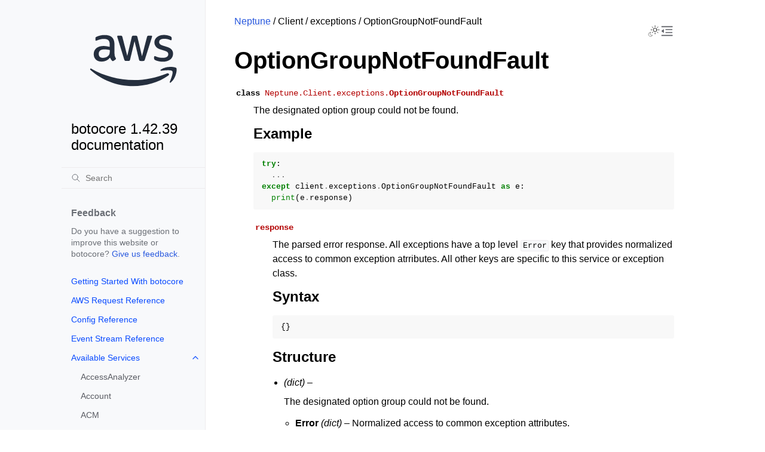

--- FILE ---
content_type: text/html
request_url: https://botocore.amazonaws.com/v1/documentation/api/latest/reference/services/neptune/client/exceptions/OptionGroupNotFoundFault.html
body_size: 11158
content:


<!doctype html>
<html class="no-js" lang="en" data-content_root="../../../../../">
  <head><meta charset="utf-8"/>
    <meta name="viewport" content="width=device-width,initial-scale=1"/>
    <meta name="color-scheme" content="light dark"><meta name="viewport" content="width=device-width, initial-scale=1" />
<link rel="index" title="Index" href="../../../../../genindex.html" /><link rel="search" title="Search" href="../../../../../search.html" /><link rel="next" title="ProvisionedIopsNotAvailableInAZFault" href="ProvisionedIopsNotAvailableInAZFault.html" /><link rel="prev" title="KMSKeyNotAccessibleFault" href="KMSKeyNotAccessibleFault.html" />

    <!-- Generated with Sphinx 7.4.7 and Furo 2024.08.06 -->
        <title>OptionGroupNotFoundFault - botocore 1.42.39 documentation</title>
      <link rel="stylesheet" type="text/css" href="../../../../../_static/pygments.css?v=b86133f3" />
    <link rel="stylesheet" type="text/css" href="../../../../../_static/styles/furo.css?v=354aac6f" />
    <link rel="stylesheet" type="text/css" href="../../../../../_static/copybutton.css?v=76b2166b" />
    <link rel="stylesheet" type="text/css" href="../../../../../_static/styles/furo-extensions.css?v=302659d7" />
    <link rel="stylesheet" type="text/css" href="../../../../../_static/css/custom.css?v=9d49ba21" />
    <link rel="stylesheet" type="text/css" href="../../../../../_static/css/dark_light_mode.css?v=33639cc8" />
    
    
<script src="https://a0.awsstatic.com/s_code/js/3.0/awshome_s_code.js"></script>
<script src="https://prod.assets.shortbread.aws.dev/shortbread.js"></script>
<link href="https://prod.assets.shortbread.aws.dev/shortbread.css" rel="stylesheet">
</head>
  <body>
     
<svg xmlns="http://www.w3.org/2000/svg" class="hidden">
  <symbol id="svg-toc" viewBox="0 0 24 24">
    <title>Contents</title>
    <svg stroke="currentColor" fill="currentColor" stroke-width="0" viewBox="0 0 1024 1024">
      <path d="M408 442h480c4.4 0 8-3.6 8-8v-56c0-4.4-3.6-8-8-8H408c-4.4 0-8 3.6-8 8v56c0 4.4 3.6 8 8 8zm-8 204c0 4.4 3.6 8 8 8h480c4.4 0 8-3.6 8-8v-56c0-4.4-3.6-8-8-8H408c-4.4 0-8 3.6-8 8v56zm504-486H120c-4.4 0-8 3.6-8 8v56c0 4.4 3.6 8 8 8h784c4.4 0 8-3.6 8-8v-56c0-4.4-3.6-8-8-8zm0 632H120c-4.4 0-8 3.6-8 8v56c0 4.4 3.6 8 8 8h784c4.4 0 8-3.6 8-8v-56c0-4.4-3.6-8-8-8zM115.4 518.9L271.7 642c5.8 4.6 14.4.5 14.4-6.9V388.9c0-7.4-8.5-11.5-14.4-6.9L115.4 505.1a8.74 8.74 0 0 0 0 13.8z"/>
    </svg>
  </symbol>
  <symbol id="svg-menu" viewBox="0 0 24 24">
    <title>Menu</title>
    <svg xmlns="http://www.w3.org/2000/svg" viewBox="0 0 24 24" fill="none" stroke="currentColor"
      stroke-width="2" stroke-linecap="round" stroke-linejoin="round" class="feather-menu">
      <line x1="3" y1="12" x2="21" y2="12"></line>
      <line x1="3" y1="6" x2="21" y2="6"></line>
      <line x1="3" y1="18" x2="21" y2="18"></line>
    </svg>
  </symbol>
  <symbol id="svg-arrow-right" viewBox="0 0 24 24">
    <title>Expand</title>
    <svg xmlns="http://www.w3.org/2000/svg" viewBox="0 0 24 24" fill="none" stroke="currentColor"
      stroke-width="2" stroke-linecap="round" stroke-linejoin="round" class="feather-chevron-right">
      <polyline points="9 18 15 12 9 6"></polyline>
    </svg>
  </symbol>
  <symbol id="svg-sun" viewBox="0 0 24 24">
    <title>Light mode</title>
    <svg xmlns="http://www.w3.org/2000/svg" viewBox="0 0 24 24" fill="none" stroke="currentColor"
      stroke-width="1" stroke-linecap="round" stroke-linejoin="round" class="feather-sun">
      <circle cx="12" cy="12" r="5"></circle>
      <line x1="12" y1="1" x2="12" y2="3"></line>
      <line x1="12" y1="21" x2="12" y2="23"></line>
      <line x1="4.22" y1="4.22" x2="5.64" y2="5.64"></line>
      <line x1="18.36" y1="18.36" x2="19.78" y2="19.78"></line>
      <line x1="1" y1="12" x2="3" y2="12"></line>
      <line x1="21" y1="12" x2="23" y2="12"></line>
      <line x1="4.22" y1="19.78" x2="5.64" y2="18.36"></line>
      <line x1="18.36" y1="5.64" x2="19.78" y2="4.22"></line>
    </svg>
  </symbol>
  <symbol id="svg-moon" viewBox="0 0 24 24">
    <title>Dark mode</title>
    <svg xmlns="http://www.w3.org/2000/svg" viewBox="0 0 24 24" fill="none" stroke="currentColor"
      stroke-width="1" stroke-linecap="round" stroke-linejoin="round" class="icon-tabler-moon">
      <path stroke="none" d="M0 0h24v24H0z" fill="none" />
      <path d="M12 3c.132 0 .263 0 .393 0a7.5 7.5 0 0 0 7.92 12.446a9 9 0 1 1 -8.313 -12.454z" />
    </svg>
  </symbol>
  <symbol id="svg-sun-with-moon" viewBox="0 0 24 24">
    <title>Auto light/dark, in light mode</title>
    <svg xmlns="http://www.w3.org/2000/svg" viewBox="0 0 24 24" fill="none" stroke="currentColor"
      stroke-width="1" stroke-linecap="round" stroke-linejoin="round"
      class="icon-custom-derived-from-feather-sun-and-tabler-moon">
      <path class="icon-opacity" d="M 5.411 14.504 C 5.471 14.504 5.532 14.504 5.591 14.504 C 3.639 16.319 4.383 19.569 6.931 20.352 C 7.693 20.586 8.512 20.551 9.25 20.252 C 8.023 23.207 4.056 23.725 2.11 21.184 C 0.166 18.642 1.702 14.949 4.874 14.536 C 5.051 14.512 5.231 14.5 5.411 14.5 L 5.411 14.504 Z"/>
      <line x1="14.5" y1="3.25" x2="14.5" y2="1.25"/>
      <line x1="14.5" y1="15.85" x2="14.5" y2="17.85"/>
      <line x1="10.044" y1="5.094" x2="8.63" y2="3.68"/>
      <line x1="19" y1="14.05" x2="20.414" y2="15.464"/>
      <line x1="8.2" y1="9.55" x2="6.2" y2="9.55"/>
      <line x1="20.8" y1="9.55" x2="22.8" y2="9.55"/>
      <line x1="10.044" y1="14.006" x2="8.63" y2="15.42"/>
      <line x1="19" y1="5.05" x2="20.414" y2="3.636"/>
      <circle cx="14.5" cy="9.55" r="3.6"/>
    </svg>
  </symbol>
  <symbol id="svg-moon-with-sun" viewBox="0 0 24 24">
    <title>Auto light/dark, in dark mode</title>
    <svg xmlns="http://www.w3.org/2000/svg" viewBox="0 0 24 24" fill="none" stroke="currentColor"
      stroke-width="1" stroke-linecap="round" stroke-linejoin="round"
      class="icon-custom-derived-from-feather-sun-and-tabler-moon">
      <path d="M 8.282 7.007 C 8.385 7.007 8.494 7.007 8.595 7.007 C 5.18 10.184 6.481 15.869 10.942 17.24 C 12.275 17.648 13.706 17.589 15 17.066 C 12.851 22.236 5.91 23.143 2.505 18.696 C -0.897 14.249 1.791 7.786 7.342 7.063 C 7.652 7.021 7.965 7 8.282 7 L 8.282 7.007 Z"/>
      <line class="icon-opacity" x1="18" y1="3.705" x2="18" y2="2.5"/>
      <line class="icon-opacity" x1="18" y1="11.295" x2="18" y2="12.5"/>
      <line class="icon-opacity" x1="15.316" y1="4.816" x2="14.464" y2="3.964"/>
      <line class="icon-opacity" x1="20.711" y1="10.212" x2="21.563" y2="11.063"/>
      <line class="icon-opacity" x1="14.205" y1="7.5" x2="13.001" y2="7.5"/>
      <line class="icon-opacity" x1="21.795" y1="7.5" x2="23" y2="7.5"/>
      <line class="icon-opacity" x1="15.316" y1="10.184" x2="14.464" y2="11.036"/>
      <line class="icon-opacity" x1="20.711" y1="4.789" x2="21.563" y2="3.937"/>
      <circle class="icon-opacity" cx="18" cy="7.5" r="2.169"/>
    </svg>
  </symbol>
  <symbol id="svg-pencil" viewBox="0 0 24 24">
    <svg xmlns="http://www.w3.org/2000/svg" viewBox="0 0 24 24" fill="none" stroke="currentColor"
      stroke-width="1" stroke-linecap="round" stroke-linejoin="round" class="icon-tabler-pencil-code">
      <path d="M4 20h4l10.5 -10.5a2.828 2.828 0 1 0 -4 -4l-10.5 10.5v4" />
      <path d="M13.5 6.5l4 4" />
      <path d="M20 21l2 -2l-2 -2" />
      <path d="M17 17l-2 2l2 2" />
    </svg>
  </symbol>
  <symbol id="svg-eye" viewBox="0 0 24 24">
    <svg xmlns="http://www.w3.org/2000/svg" viewBox="0 0 24 24" fill="none" stroke="currentColor"
      stroke-width="1" stroke-linecap="round" stroke-linejoin="round" class="icon-tabler-eye-code">
      <path stroke="none" d="M0 0h24v24H0z" fill="none" />
      <path d="M10 12a2 2 0 1 0 4 0a2 2 0 0 0 -4 0" />
      <path
        d="M11.11 17.958c-3.209 -.307 -5.91 -2.293 -8.11 -5.958c2.4 -4 5.4 -6 9 -6c3.6 0 6.6 2 9 6c-.21 .352 -.427 .688 -.647 1.008" />
      <path d="M20 21l2 -2l-2 -2" />
      <path d="M17 17l-2 2l2 2" />
    </svg>
  </symbol>
</svg>
<svg xmlns="http://www.w3.org/2000/svg" class="hidden">
    <symbol id="svg-close" viewBox="0 0 24 24">
        <title>Close Menu</title>
        <svg xmlns="http://www.w3.org/2000/svg" viewBox="0 0 24 24" stroke="currentColor"
          stroke-width="3" stroke-linecap="round" stroke-linejoin="round" class="feather-menu">
            <line x1="2" y1="22" x2="22" y2="2"/>
            <line x1="2" y1="2" x2="22" y2="22"/>
        </svg>
    </symbol>
</svg>

<input type="checkbox" class="sidebar-toggle" name="__navigation" id="__navigation">
<input type="checkbox" class="sidebar-toggle" name="__toc" id="__toc">
<label class="overlay sidebar-overlay" for="__navigation">
  <div class="visually-hidden">Hide navigation sidebar</div>
</label>
<label class="overlay toc-overlay" for="__toc">
  <div class="visually-hidden">Hide table of contents sidebar</div>
</label>

<a class="skip-to-content muted-link" href="#furo-main-content">Skip to content</a>



<div class="page">
  <header class="mobile-header">
    <div class="header-left">
      <label class="nav-overlay-icon" id="nav-menu-open" for="__navigation" tabindex="0">
        <div class="visually-hidden">Toggle site navigation sidebar</div>
        <i class="icon"><svg><use href="#svg-menu"></use></svg></i>
      </label>
    </div>
    <div class="header-center">
      <a href="../../../../../index.html"><div class="brand">botocore 1.42.39 documentation</div></a>
    </div>
    <div class="header-right">
      <div class="theme-toggle-container theme-toggle-header">
        <button class="theme-toggle">
          <div class="visually-hidden">Toggle Light / Dark / Auto color theme</div>
          <svg class="theme-icon-when-auto-light"><use href="#svg-sun-with-moon"></use></svg>
          <svg class="theme-icon-when-auto-dark"><use href="#svg-moon-with-sun"></use></svg>
          <svg class="theme-icon-when-dark"><use href="#svg-moon"></use></svg>
          <svg class="theme-icon-when-light"><use href="#svg-sun"></use></svg>
        </button>
      </div>
      <label class="toc-overlay-icon toc-header-icon" id="toc-menu-open-sm" for="__toc" tabindex="0">
        <div class="visually-hidden">Toggle table of contents sidebar</div>
        <i class="icon"><svg><use href="#svg-toc"></use></svg></i>
      </label>
    </div>
  </header>
  <aside class="sidebar-drawer">
    <div class="sidebar-container">
      
      <div class="sidebar-sticky"><div class="sidebar-div show-div-sm justify-content-right">
    <label class="nav-close-icon" id="nav-menu-close" for="__navigation" tabindex="0">
        <div class="visually-hidden">Toggle site navigation sidebar</div>
        <i class="icon"><svg><use href="#svg-close"></use></svg></i>
    </label>
</div><a class="sidebar-brand" href="../../../../../index.html">
  
  <div class="sidebar-logo-container">
    <img class="sidebar-logo only-light" src="../../../../../_static/logos/aws_light_theme_logo.svg" alt="Light Logo"/>
    <img class="sidebar-logo only-dark" src="../../../../../_static/logos/aws_dark_theme_logo.svg" alt="Dark Logo"/>
  </div>
  
  <span class="sidebar-brand-text">botocore 1.42.39 documentation</span>
  
</a><form class="sidebar-search-container" method="get" action="../../../../../search.html" role="search">
  <input class="sidebar-search" placeholder="Search" name="q" aria-label="Search">
  <input type="hidden" name="check_keywords" value="yes">
  <input type="hidden" name="area" value="default">
</form>
<div id="searchbox"></div><div class="sidebar-scroll"><div class="sidebar-div">
    <p class="sidebar-heading">Feedback</p>
    <p class="sidebar-text">
        Do you have a suggestion to improve this website or botocore?
        <a href="https://github.com/boto/botocore/issues">Give us feedback</a>.
    </p>
</div><div class="sidebar-tree">
  <ul>
<li class="toctree-l1"><a class="reference internal" href="../../../../../tutorial/index.html">Getting Started With botocore</a></li>
<li class="toctree-l1"><a class="reference internal" href="../../../../awsrequest.html">AWS Request Reference</a></li>
<li class="toctree-l1"><a class="reference internal" href="../../../../config.html">Config Reference</a></li>
<li class="toctree-l1"><a class="reference internal" href="../../../../eventstream.html">Event Stream Reference</a></li>
<li class="toctree-l1 has-children"><a class="reference internal" href="../../../../index.html">Available Services</a><input class="toctree-checkbox" id="toctree-checkbox-1" name="toctree-checkbox-1" role="switch" type="checkbox"/><label for="toctree-checkbox-1"><div class="visually-hidden">Toggle navigation of Available Services</div><i class="icon"><svg><use href="#svg-arrow-right"></use></svg></i></label><ul>
<li class="toctree-l2"><a class="reference internal" href="../../../accessanalyzer.html">AccessAnalyzer</a></li>
<li class="toctree-l2"><a class="reference internal" href="../../../account.html">Account</a></li>
<li class="toctree-l2"><a class="reference internal" href="../../../acm.html">ACM</a></li>
<li class="toctree-l2"><a class="reference internal" href="../../../acm-pca.html">ACMPCA</a></li>
<li class="toctree-l2"><a class="reference internal" href="../../../aiops.html">AIOps</a></li>
<li class="toctree-l2"><a class="reference internal" href="../../../amp.html">PrometheusService</a></li>
<li class="toctree-l2"><a class="reference internal" href="../../../amplify.html">Amplify</a></li>
<li class="toctree-l2"><a class="reference internal" href="../../../amplifybackend.html">AmplifyBackend</a></li>
<li class="toctree-l2"><a class="reference internal" href="../../../amplifyuibuilder.html">AmplifyUIBuilder</a></li>
<li class="toctree-l2"><a class="reference internal" href="../../../apigateway.html">APIGateway</a></li>
<li class="toctree-l2"><a class="reference internal" href="../../../apigatewaymanagementapi.html">ApiGatewayManagementApi</a></li>
<li class="toctree-l2"><a class="reference internal" href="../../../apigatewayv2.html">ApiGatewayV2</a></li>
<li class="toctree-l2"><a class="reference internal" href="../../../appconfig.html">AppConfig</a></li>
<li class="toctree-l2"><a class="reference internal" href="../../../appconfigdata.html">AppConfigData</a></li>
<li class="toctree-l2"><a class="reference internal" href="../../../appfabric.html">AppFabric</a></li>
<li class="toctree-l2"><a class="reference internal" href="../../../appflow.html">Appflow</a></li>
<li class="toctree-l2"><a class="reference internal" href="../../../appintegrations.html">AppIntegrationsService</a></li>
<li class="toctree-l2"><a class="reference internal" href="../../../application-autoscaling.html">ApplicationAutoScaling</a></li>
<li class="toctree-l2"><a class="reference internal" href="../../../application-insights.html">ApplicationInsights</a></li>
<li class="toctree-l2"><a class="reference internal" href="../../../application-signals.html">CloudWatchApplicationSignals</a></li>
<li class="toctree-l2"><a class="reference internal" href="../../../applicationcostprofiler.html">ApplicationCostProfiler</a></li>
<li class="toctree-l2"><a class="reference internal" href="../../../appmesh.html">AppMesh</a></li>
<li class="toctree-l2"><a class="reference internal" href="../../../apprunner.html">AppRunner</a></li>
<li class="toctree-l2"><a class="reference internal" href="../../../appstream.html">AppStream</a></li>
<li class="toctree-l2"><a class="reference internal" href="../../../appsync.html">AppSync</a></li>
<li class="toctree-l2"><a class="reference internal" href="../../../arc-region-switch.html">ARCRegionswitch</a></li>
<li class="toctree-l2"><a class="reference internal" href="../../../arc-zonal-shift.html">ARCZonalShift</a></li>
<li class="toctree-l2"><a class="reference internal" href="../../../artifact.html">Artifact</a></li>
<li class="toctree-l2"><a class="reference internal" href="../../../athena.html">Athena</a></li>
<li class="toctree-l2"><a class="reference internal" href="../../../auditmanager.html">AuditManager</a></li>
<li class="toctree-l2"><a class="reference internal" href="../../../autoscaling.html">AutoScaling</a></li>
<li class="toctree-l2"><a class="reference internal" href="../../../autoscaling-plans.html">AutoScalingPlans</a></li>
<li class="toctree-l2"><a class="reference internal" href="../../../b2bi.html">B2BI</a></li>
<li class="toctree-l2"><a class="reference internal" href="../../../backup.html">Backup</a></li>
<li class="toctree-l2"><a class="reference internal" href="../../../backup-gateway.html">BackupGateway</a></li>
<li class="toctree-l2"><a class="reference internal" href="../../../backupsearch.html">BackupSearch</a></li>
<li class="toctree-l2"><a class="reference internal" href="../../../batch.html">Batch</a></li>
<li class="toctree-l2"><a class="reference internal" href="../../../bcm-dashboards.html">BillingandCostManagementDashboards</a></li>
<li class="toctree-l2"><a class="reference internal" href="../../../bcm-data-exports.html">BillingandCostManagementDataExports</a></li>
<li class="toctree-l2"><a class="reference internal" href="../../../bcm-pricing-calculator.html">BillingandCostManagementPricingCalculator</a></li>
<li class="toctree-l2"><a class="reference internal" href="../../../bcm-recommended-actions.html">BillingandCostManagementRecommendedActions</a></li>
<li class="toctree-l2"><a class="reference internal" href="../../../bedrock.html">Bedrock</a></li>
<li class="toctree-l2"><a class="reference internal" href="../../../bedrock-agent.html">AgentsforBedrock</a></li>
<li class="toctree-l2"><a class="reference internal" href="../../../bedrock-agent-runtime.html">AgentsforBedrockRuntime</a></li>
<li class="toctree-l2"><a class="reference internal" href="../../../bedrock-agentcore.html">BedrockAgentCore</a></li>
<li class="toctree-l2"><a class="reference internal" href="../../../bedrock-agentcore-control.html">BedrockAgentCoreControl</a></li>
<li class="toctree-l2"><a class="reference internal" href="../../../bedrock-data-automation.html">DataAutomationforBedrock</a></li>
<li class="toctree-l2"><a class="reference internal" href="../../../bedrock-data-automation-runtime.html">RuntimeforBedrockDataAutomation</a></li>
<li class="toctree-l2"><a class="reference internal" href="../../../bedrock-runtime.html">BedrockRuntime</a></li>
<li class="toctree-l2"><a class="reference internal" href="../../../billing.html">Billing</a></li>
<li class="toctree-l2"><a class="reference internal" href="../../../billingconductor.html">BillingConductor</a></li>
<li class="toctree-l2"><a class="reference internal" href="../../../braket.html">Braket</a></li>
<li class="toctree-l2"><a class="reference internal" href="../../../budgets.html">Budgets</a></li>
<li class="toctree-l2"><a class="reference internal" href="../../../ce.html">CostExplorer</a></li>
<li class="toctree-l2"><a class="reference internal" href="../../../chatbot.html">Chatbot</a></li>
<li class="toctree-l2"><a class="reference internal" href="../../../chime.html">Chime</a></li>
<li class="toctree-l2"><a class="reference internal" href="../../../chime-sdk-identity.html">ChimeSDKIdentity</a></li>
<li class="toctree-l2"><a class="reference internal" href="../../../chime-sdk-media-pipelines.html">ChimeSDKMediaPipelines</a></li>
<li class="toctree-l2"><a class="reference internal" href="../../../chime-sdk-meetings.html">ChimeSDKMeetings</a></li>
<li class="toctree-l2"><a class="reference internal" href="../../../chime-sdk-messaging.html">ChimeSDKMessaging</a></li>
<li class="toctree-l2"><a class="reference internal" href="../../../chime-sdk-voice.html">ChimeSDKVoice</a></li>
<li class="toctree-l2"><a class="reference internal" href="../../../cleanrooms.html">CleanRoomsService</a></li>
<li class="toctree-l2"><a class="reference internal" href="../../../cleanroomsml.html">CleanRoomsML</a></li>
<li class="toctree-l2"><a class="reference internal" href="../../../cloud9.html">Cloud9</a></li>
<li class="toctree-l2"><a class="reference internal" href="../../../cloudcontrol.html">CloudControlApi</a></li>
<li class="toctree-l2"><a class="reference internal" href="../../../clouddirectory.html">CloudDirectory</a></li>
<li class="toctree-l2"><a class="reference internal" href="../../../cloudformation.html">CloudFormation</a></li>
<li class="toctree-l2"><a class="reference internal" href="../../../cloudfront.html">CloudFront</a></li>
<li class="toctree-l2"><a class="reference internal" href="../../../cloudfront-keyvaluestore.html">CloudFrontKeyValueStore</a></li>
<li class="toctree-l2"><a class="reference internal" href="../../../cloudhsm.html">CloudHSM</a></li>
<li class="toctree-l2"><a class="reference internal" href="../../../cloudhsmv2.html">CloudHSMV2</a></li>
<li class="toctree-l2"><a class="reference internal" href="../../../cloudsearch.html">CloudSearch</a></li>
<li class="toctree-l2"><a class="reference internal" href="../../../cloudsearchdomain.html">CloudSearchDomain</a></li>
<li class="toctree-l2"><a class="reference internal" href="../../../cloudtrail.html">CloudTrail</a></li>
<li class="toctree-l2"><a class="reference internal" href="../../../cloudtrail-data.html">CloudTrailDataService</a></li>
<li class="toctree-l2"><a class="reference internal" href="../../../cloudwatch.html">CloudWatch</a></li>
<li class="toctree-l2"><a class="reference internal" href="../../../codeartifact.html">CodeArtifact</a></li>
<li class="toctree-l2"><a class="reference internal" href="../../../codebuild.html">CodeBuild</a></li>
<li class="toctree-l2"><a class="reference internal" href="../../../codecatalyst.html">CodeCatalyst</a></li>
<li class="toctree-l2"><a class="reference internal" href="../../../codecommit.html">CodeCommit</a></li>
<li class="toctree-l2"><a class="reference internal" href="../../../codeconnections.html">CodeConnections</a></li>
<li class="toctree-l2"><a class="reference internal" href="../../../codedeploy.html">CodeDeploy</a></li>
<li class="toctree-l2"><a class="reference internal" href="../../../codeguru-reviewer.html">CodeGuruReviewer</a></li>
<li class="toctree-l2"><a class="reference internal" href="../../../codeguru-security.html">CodeGuruSecurity</a></li>
<li class="toctree-l2"><a class="reference internal" href="../../../codeguruprofiler.html">CodeGuruProfiler</a></li>
<li class="toctree-l2"><a class="reference internal" href="../../../codepipeline.html">CodePipeline</a></li>
<li class="toctree-l2"><a class="reference internal" href="../../../codestar-connections.html">CodeStarconnections</a></li>
<li class="toctree-l2"><a class="reference internal" href="../../../codestar-notifications.html">CodeStarNotifications</a></li>
<li class="toctree-l2"><a class="reference internal" href="../../../cognito-identity.html">CognitoIdentity</a></li>
<li class="toctree-l2"><a class="reference internal" href="../../../cognito-idp.html">CognitoIdentityProvider</a></li>
<li class="toctree-l2"><a class="reference internal" href="../../../cognito-sync.html">CognitoSync</a></li>
<li class="toctree-l2"><a class="reference internal" href="../../../comprehend.html">Comprehend</a></li>
<li class="toctree-l2"><a class="reference internal" href="../../../comprehendmedical.html">ComprehendMedical</a></li>
<li class="toctree-l2"><a class="reference internal" href="../../../compute-optimizer.html">ComputeOptimizer</a></li>
<li class="toctree-l2"><a class="reference internal" href="../../../compute-optimizer-automation.html">ComputeOptimizerAutomation</a></li>
<li class="toctree-l2"><a class="reference internal" href="../../../config.html">ConfigService</a></li>
<li class="toctree-l2"><a class="reference internal" href="../../../connect.html">Connect</a></li>
<li class="toctree-l2"><a class="reference internal" href="../../../connect-contact-lens.html">ConnectContactLens</a></li>
<li class="toctree-l2"><a class="reference internal" href="../../../connectcampaigns.html">ConnectCampaignService</a></li>
<li class="toctree-l2"><a class="reference internal" href="../../../connectcampaignsv2.html">ConnectCampaignServiceV2</a></li>
<li class="toctree-l2"><a class="reference internal" href="../../../connectcases.html">ConnectCases</a></li>
<li class="toctree-l2"><a class="reference internal" href="../../../connectparticipant.html">ConnectParticipant</a></li>
<li class="toctree-l2"><a class="reference internal" href="../../../controlcatalog.html">ControlCatalog</a></li>
<li class="toctree-l2"><a class="reference internal" href="../../../controltower.html">ControlTower</a></li>
<li class="toctree-l2"><a class="reference internal" href="../../../cost-optimization-hub.html">CostOptimizationHub</a></li>
<li class="toctree-l2"><a class="reference internal" href="../../../cur.html">CostandUsageReportService</a></li>
<li class="toctree-l2"><a class="reference internal" href="../../../customer-profiles.html">CustomerProfiles</a></li>
<li class="toctree-l2"><a class="reference internal" href="../../../databrew.html">GlueDataBrew</a></li>
<li class="toctree-l2"><a class="reference internal" href="../../../dataexchange.html">DataExchange</a></li>
<li class="toctree-l2"><a class="reference internal" href="../../../datapipeline.html">DataPipeline</a></li>
<li class="toctree-l2"><a class="reference internal" href="../../../datasync.html">DataSync</a></li>
<li class="toctree-l2"><a class="reference internal" href="../../../datazone.html">DataZone</a></li>
<li class="toctree-l2"><a class="reference internal" href="../../../dax.html">DAX</a></li>
<li class="toctree-l2"><a class="reference internal" href="../../../deadline.html">DeadlineCloud</a></li>
<li class="toctree-l2"><a class="reference internal" href="../../../detective.html">Detective</a></li>
<li class="toctree-l2"><a class="reference internal" href="../../../devicefarm.html">DeviceFarm</a></li>
<li class="toctree-l2"><a class="reference internal" href="../../../devops-guru.html">DevOpsGuru</a></li>
<li class="toctree-l2"><a class="reference internal" href="../../../directconnect.html">DirectConnect</a></li>
<li class="toctree-l2"><a class="reference internal" href="../../../discovery.html">ApplicationDiscoveryService</a></li>
<li class="toctree-l2"><a class="reference internal" href="../../../dlm.html">DLM</a></li>
<li class="toctree-l2"><a class="reference internal" href="../../../dms.html">DatabaseMigrationService</a></li>
<li class="toctree-l2"><a class="reference internal" href="../../../docdb.html">DocDB</a></li>
<li class="toctree-l2"><a class="reference internal" href="../../../docdb-elastic.html">DocDBElastic</a></li>
<li class="toctree-l2"><a class="reference internal" href="../../../drs.html">drs</a></li>
<li class="toctree-l2"><a class="reference internal" href="../../../ds.html">DirectoryService</a></li>
<li class="toctree-l2"><a class="reference internal" href="../../../ds-data.html">DirectoryServiceData</a></li>
<li class="toctree-l2"><a class="reference internal" href="../../../dsql.html">AuroraDSQL</a></li>
<li class="toctree-l2"><a class="reference internal" href="../../../dynamodb.html">DynamoDB</a></li>
<li class="toctree-l2"><a class="reference internal" href="../../../dynamodbstreams.html">DynamoDBStreams</a></li>
<li class="toctree-l2"><a class="reference internal" href="../../../ebs.html">EBS</a></li>
<li class="toctree-l2"><a class="reference internal" href="../../../ec2.html">EC2</a></li>
<li class="toctree-l2"><a class="reference internal" href="../../../ec2-instance-connect.html">EC2InstanceConnect</a></li>
<li class="toctree-l2"><a class="reference internal" href="../../../ecr.html">ECR</a></li>
<li class="toctree-l2"><a class="reference internal" href="../../../ecr-public.html">ECRPublic</a></li>
<li class="toctree-l2"><a class="reference internal" href="../../../ecs.html">ECS</a></li>
<li class="toctree-l2"><a class="reference internal" href="../../../efs.html">EFS</a></li>
<li class="toctree-l2"><a class="reference internal" href="../../../eks.html">EKS</a></li>
<li class="toctree-l2"><a class="reference internal" href="../../../eks-auth.html">EKSAuth</a></li>
<li class="toctree-l2"><a class="reference internal" href="../../../elasticache.html">ElastiCache</a></li>
<li class="toctree-l2"><a class="reference internal" href="../../../elasticbeanstalk.html">ElasticBeanstalk</a></li>
<li class="toctree-l2"><a class="reference internal" href="../../../elb.html">ElasticLoadBalancing</a></li>
<li class="toctree-l2"><a class="reference internal" href="../../../elbv2.html">ElasticLoadBalancingv2</a></li>
<li class="toctree-l2"><a class="reference internal" href="../../../emr.html">EMR</a></li>
<li class="toctree-l2"><a class="reference internal" href="../../../emr-containers.html">EMRContainers</a></li>
<li class="toctree-l2"><a class="reference internal" href="../../../emr-serverless.html">EMRServerless</a></li>
<li class="toctree-l2"><a class="reference internal" href="../../../entityresolution.html">EntityResolution</a></li>
<li class="toctree-l2"><a class="reference internal" href="../../../es.html">ElasticsearchService</a></li>
<li class="toctree-l2"><a class="reference internal" href="../../../events.html">EventBridge</a></li>
<li class="toctree-l2"><a class="reference internal" href="../../../evidently.html">CloudWatchEvidently</a></li>
<li class="toctree-l2"><a class="reference internal" href="../../../evs.html">EVS</a></li>
<li class="toctree-l2"><a class="reference internal" href="../../../finspace.html">finspace</a></li>
<li class="toctree-l2"><a class="reference internal" href="../../../finspace-data.html">FinSpaceData</a></li>
<li class="toctree-l2"><a class="reference internal" href="../../../firehose.html">Firehose</a></li>
<li class="toctree-l2"><a class="reference internal" href="../../../fis.html">FIS</a></li>
<li class="toctree-l2"><a class="reference internal" href="../../../fms.html">FMS</a></li>
<li class="toctree-l2"><a class="reference internal" href="../../../forecast.html">ForecastService</a></li>
<li class="toctree-l2"><a class="reference internal" href="../../../forecastquery.html">ForecastQueryService</a></li>
<li class="toctree-l2"><a class="reference internal" href="../../../frauddetector.html">FraudDetector</a></li>
<li class="toctree-l2"><a class="reference internal" href="../../../freetier.html">FreeTier</a></li>
<li class="toctree-l2"><a class="reference internal" href="../../../fsx.html">FSx</a></li>
<li class="toctree-l2"><a class="reference internal" href="../../../gamelift.html">GameLift</a></li>
<li class="toctree-l2"><a class="reference internal" href="../../../gameliftstreams.html">GameLiftStreams</a></li>
<li class="toctree-l2"><a class="reference internal" href="../../../geo-maps.html">LocationServiceMapsV2</a></li>
<li class="toctree-l2"><a class="reference internal" href="../../../geo-places.html">LocationServicePlacesV2</a></li>
<li class="toctree-l2"><a class="reference internal" href="../../../geo-routes.html">LocationServiceRoutesV2</a></li>
<li class="toctree-l2"><a class="reference internal" href="../../../glacier.html">Glacier</a></li>
<li class="toctree-l2"><a class="reference internal" href="../../../globalaccelerator.html">GlobalAccelerator</a></li>
<li class="toctree-l2"><a class="reference internal" href="../../../glue.html">Glue</a></li>
<li class="toctree-l2"><a class="reference internal" href="../../../grafana.html">ManagedGrafana</a></li>
<li class="toctree-l2"><a class="reference internal" href="../../../greengrass.html">Greengrass</a></li>
<li class="toctree-l2"><a class="reference internal" href="../../../greengrassv2.html">GreengrassV2</a></li>
<li class="toctree-l2"><a class="reference internal" href="../../../groundstation.html">GroundStation</a></li>
<li class="toctree-l2"><a class="reference internal" href="../../../guardduty.html">GuardDuty</a></li>
<li class="toctree-l2"><a class="reference internal" href="../../../health.html">Health</a></li>
<li class="toctree-l2"><a class="reference internal" href="../../../healthlake.html">HealthLake</a></li>
<li class="toctree-l2"><a class="reference internal" href="../../../iam.html">IAM</a></li>
<li class="toctree-l2"><a class="reference internal" href="../../../identitystore.html">IdentityStore</a></li>
<li class="toctree-l2"><a class="reference internal" href="../../../imagebuilder.html">imagebuilder</a></li>
<li class="toctree-l2"><a class="reference internal" href="../../../importexport.html">ImportExport</a></li>
<li class="toctree-l2"><a class="reference internal" href="../../../inspector.html">Inspector</a></li>
<li class="toctree-l2"><a class="reference internal" href="../../../inspector-scan.html">inspectorscan</a></li>
<li class="toctree-l2"><a class="reference internal" href="../../../inspector2.html">Inspector2</a></li>
<li class="toctree-l2"><a class="reference internal" href="../../../internetmonitor.html">CloudWatchInternetMonitor</a></li>
<li class="toctree-l2"><a class="reference internal" href="../../../invoicing.html">Invoicing</a></li>
<li class="toctree-l2"><a class="reference internal" href="../../../iot.html">IoT</a></li>
<li class="toctree-l2"><a class="reference internal" href="../../../iot-data.html">IoTDataPlane</a></li>
<li class="toctree-l2"><a class="reference internal" href="../../../iot-jobs-data.html">IoTJobsDataPlane</a></li>
<li class="toctree-l2"><a class="reference internal" href="../../../iot-managed-integrations.html">ManagedintegrationsforIoTDeviceManagement</a></li>
<li class="toctree-l2"><a class="reference internal" href="../../../iotanalytics.html">IoTAnalytics</a></li>
<li class="toctree-l2"><a class="reference internal" href="../../../iotdeviceadvisor.html">IoTDeviceAdvisor</a></li>
<li class="toctree-l2"><a class="reference internal" href="../../../iotevents.html">IoTEvents</a></li>
<li class="toctree-l2"><a class="reference internal" href="../../../iotevents-data.html">IoTEventsData</a></li>
<li class="toctree-l2"><a class="reference internal" href="../../../iotfleetwise.html">IoTFleetWise</a></li>
<li class="toctree-l2"><a class="reference internal" href="../../../iotsecuretunneling.html">IoTSecureTunneling</a></li>
<li class="toctree-l2"><a class="reference internal" href="../../../iotsitewise.html">IoTSiteWise</a></li>
<li class="toctree-l2"><a class="reference internal" href="../../../iotthingsgraph.html">IoTThingsGraph</a></li>
<li class="toctree-l2"><a class="reference internal" href="../../../iottwinmaker.html">IoTTwinMaker</a></li>
<li class="toctree-l2"><a class="reference internal" href="../../../iotwireless.html">IoTWireless</a></li>
<li class="toctree-l2"><a class="reference internal" href="../../../ivs.html">IVS</a></li>
<li class="toctree-l2"><a class="reference internal" href="../../../ivs-realtime.html">ivsrealtime</a></li>
<li class="toctree-l2"><a class="reference internal" href="../../../ivschat.html">ivschat</a></li>
<li class="toctree-l2"><a class="reference internal" href="../../../kafka.html">Kafka</a></li>
<li class="toctree-l2"><a class="reference internal" href="../../../kafkaconnect.html">KafkaConnect</a></li>
<li class="toctree-l2"><a class="reference internal" href="../../../kendra.html">kendra</a></li>
<li class="toctree-l2"><a class="reference internal" href="../../../kendra-ranking.html">KendraRanking</a></li>
<li class="toctree-l2"><a class="reference internal" href="../../../keyspaces.html">Keyspaces</a></li>
<li class="toctree-l2"><a class="reference internal" href="../../../keyspacesstreams.html">KeyspacesStreams</a></li>
<li class="toctree-l2"><a class="reference internal" href="../../../kinesis.html">Kinesis</a></li>
<li class="toctree-l2"><a class="reference internal" href="../../../kinesis-video-archived-media.html">KinesisVideoArchivedMedia</a></li>
<li class="toctree-l2"><a class="reference internal" href="../../../kinesis-video-media.html">KinesisVideoMedia</a></li>
<li class="toctree-l2"><a class="reference internal" href="../../../kinesis-video-signaling.html">KinesisVideoSignalingChannels</a></li>
<li class="toctree-l2"><a class="reference internal" href="../../../kinesis-video-webrtc-storage.html">KinesisVideoWebRTCStorage</a></li>
<li class="toctree-l2"><a class="reference internal" href="../../../kinesisanalytics.html">KinesisAnalytics</a></li>
<li class="toctree-l2"><a class="reference internal" href="../../../kinesisanalyticsv2.html">KinesisAnalyticsV2</a></li>
<li class="toctree-l2"><a class="reference internal" href="../../../kinesisvideo.html">KinesisVideo</a></li>
<li class="toctree-l2"><a class="reference internal" href="../../../kms.html">KMS</a></li>
<li class="toctree-l2"><a class="reference internal" href="../../../lakeformation.html">LakeFormation</a></li>
<li class="toctree-l2"><a class="reference internal" href="../../../lambda.html">Lambda</a></li>
<li class="toctree-l2"><a class="reference internal" href="../../../launch-wizard.html">LaunchWizard</a></li>
<li class="toctree-l2"><a class="reference internal" href="../../../lex-models.html">LexModelBuildingService</a></li>
<li class="toctree-l2"><a class="reference internal" href="../../../lex-runtime.html">LexRuntimeService</a></li>
<li class="toctree-l2"><a class="reference internal" href="../../../lexv2-models.html">LexModelsV2</a></li>
<li class="toctree-l2"><a class="reference internal" href="../../../lexv2-runtime.html">LexRuntimeV2</a></li>
<li class="toctree-l2"><a class="reference internal" href="../../../license-manager.html">LicenseManager</a></li>
<li class="toctree-l2"><a class="reference internal" href="../../../license-manager-linux-subscriptions.html">LicenseManagerLinuxSubscriptions</a></li>
<li class="toctree-l2"><a class="reference internal" href="../../../license-manager-user-subscriptions.html">LicenseManagerUserSubscriptions</a></li>
<li class="toctree-l2"><a class="reference internal" href="../../../lightsail.html">Lightsail</a></li>
<li class="toctree-l2"><a class="reference internal" href="../../../location.html">LocationService</a></li>
<li class="toctree-l2"><a class="reference internal" href="../../../logs.html">CloudWatchLogs</a></li>
<li class="toctree-l2"><a class="reference internal" href="../../../lookoutequipment.html">LookoutEquipment</a></li>
<li class="toctree-l2"><a class="reference internal" href="../../../m2.html">MainframeModernization</a></li>
<li class="toctree-l2"><a class="reference internal" href="../../../machinelearning.html">MachineLearning</a></li>
<li class="toctree-l2"><a class="reference internal" href="../../../macie2.html">Macie2</a></li>
<li class="toctree-l2"><a class="reference internal" href="../../../mailmanager.html">MailManager</a></li>
<li class="toctree-l2"><a class="reference internal" href="../../../managedblockchain.html">ManagedBlockchain</a></li>
<li class="toctree-l2"><a class="reference internal" href="../../../managedblockchain-query.html">ManagedBlockchainQuery</a></li>
<li class="toctree-l2"><a class="reference internal" href="../../../marketplace-agreement.html">AgreementService</a></li>
<li class="toctree-l2"><a class="reference internal" href="../../../marketplace-catalog.html">MarketplaceCatalog</a></li>
<li class="toctree-l2"><a class="reference internal" href="../../../marketplace-deployment.html">MarketplaceDeploymentService</a></li>
<li class="toctree-l2"><a class="reference internal" href="../../../marketplace-entitlement.html">MarketplaceEntitlementService</a></li>
<li class="toctree-l2"><a class="reference internal" href="../../../marketplace-reporting.html">MarketplaceReportingService</a></li>
<li class="toctree-l2"><a class="reference internal" href="../../../marketplacecommerceanalytics.html">MarketplaceCommerceAnalytics</a></li>
<li class="toctree-l2"><a class="reference internal" href="../../../mediaconnect.html">MediaConnect</a></li>
<li class="toctree-l2"><a class="reference internal" href="../../../mediaconvert.html">MediaConvert</a></li>
<li class="toctree-l2"><a class="reference internal" href="../../../medialive.html">MediaLive</a></li>
<li class="toctree-l2"><a class="reference internal" href="../../../mediapackage.html">MediaPackage</a></li>
<li class="toctree-l2"><a class="reference internal" href="../../../mediapackage-vod.html">MediaPackageVod</a></li>
<li class="toctree-l2"><a class="reference internal" href="../../../mediapackagev2.html">mediapackagev2</a></li>
<li class="toctree-l2"><a class="reference internal" href="../../../mediastore.html">MediaStore</a></li>
<li class="toctree-l2"><a class="reference internal" href="../../../mediastore-data.html">MediaStoreData</a></li>
<li class="toctree-l2"><a class="reference internal" href="../../../mediatailor.html">MediaTailor</a></li>
<li class="toctree-l2"><a class="reference internal" href="../../../medical-imaging.html">HealthImaging</a></li>
<li class="toctree-l2"><a class="reference internal" href="../../../memorydb.html">MemoryDB</a></li>
<li class="toctree-l2"><a class="reference internal" href="../../../meteringmarketplace.html">MarketplaceMetering</a></li>
<li class="toctree-l2"><a class="reference internal" href="../../../mgh.html">MigrationHub</a></li>
<li class="toctree-l2"><a class="reference internal" href="../../../mgn.html">mgn</a></li>
<li class="toctree-l2"><a class="reference internal" href="../../../migration-hub-refactor-spaces.html">MigrationHubRefactorSpaces</a></li>
<li class="toctree-l2"><a class="reference internal" href="../../../migrationhub-config.html">MigrationHubConfig</a></li>
<li class="toctree-l2"><a class="reference internal" href="../../../migrationhuborchestrator.html">MigrationHubOrchestrator</a></li>
<li class="toctree-l2"><a class="reference internal" href="../../../migrationhubstrategy.html">MigrationHubStrategyRecommendations</a></li>
<li class="toctree-l2"><a class="reference internal" href="../../../mpa.html">MultipartyApproval</a></li>
<li class="toctree-l2"><a class="reference internal" href="../../../mq.html">MQ</a></li>
<li class="toctree-l2"><a class="reference internal" href="../../../mturk.html">MTurk</a></li>
<li class="toctree-l2"><a class="reference internal" href="../../../mwaa.html">MWAA</a></li>
<li class="toctree-l2"><a class="reference internal" href="../../../mwaa-serverless.html">MWAAServerless</a></li>
<li class="toctree-l2"><a class="reference internal" href="../../../neptune.html">Neptune</a></li>
<li class="toctree-l2"><a class="reference internal" href="../../../neptune-graph.html">NeptuneGraph</a></li>
<li class="toctree-l2"><a class="reference internal" href="../../../neptunedata.html">NeptuneData</a></li>
<li class="toctree-l2"><a class="reference internal" href="../../../network-firewall.html">NetworkFirewall</a></li>
<li class="toctree-l2"><a class="reference internal" href="../../../networkflowmonitor.html">NetworkFlowMonitor</a></li>
<li class="toctree-l2"><a class="reference internal" href="../../../networkmanager.html">NetworkManager</a></li>
<li class="toctree-l2"><a class="reference internal" href="../../../networkmonitor.html">CloudWatchNetworkMonitor</a></li>
<li class="toctree-l2"><a class="reference internal" href="../../../notifications.html">UserNotifications</a></li>
<li class="toctree-l2"><a class="reference internal" href="../../../notificationscontacts.html">UserNotificationsContacts</a></li>
<li class="toctree-l2"><a class="reference internal" href="../../../nova-act.html">NovaActService</a></li>
<li class="toctree-l2"><a class="reference internal" href="../../../oam.html">CloudWatchObservabilityAccessManager</a></li>
<li class="toctree-l2"><a class="reference internal" href="../../../observabilityadmin.html">CloudWatchObservabilityAdminService</a></li>
<li class="toctree-l2"><a class="reference internal" href="../../../odb.html">odb</a></li>
<li class="toctree-l2"><a class="reference internal" href="../../../omics.html">Omics</a></li>
<li class="toctree-l2"><a class="reference internal" href="../../../opensearch.html">OpenSearchService</a></li>
<li class="toctree-l2"><a class="reference internal" href="../../../opensearchserverless.html">OpenSearchServiceServerless</a></li>
<li class="toctree-l2"><a class="reference internal" href="../../../organizations.html">Organizations</a></li>
<li class="toctree-l2"><a class="reference internal" href="../../../osis.html">OpenSearchIngestion</a></li>
<li class="toctree-l2"><a class="reference internal" href="../../../outposts.html">Outposts</a></li>
<li class="toctree-l2"><a class="reference internal" href="../../../panorama.html">Panorama</a></li>
<li class="toctree-l2"><a class="reference internal" href="../../../partnercentral-account.html">PartnerCentralAccountAPI</a></li>
<li class="toctree-l2"><a class="reference internal" href="../../../partnercentral-benefits.html">PartnerCentralBenefits</a></li>
<li class="toctree-l2"><a class="reference internal" href="../../../partnercentral-channel.html">PartnerCentralChannelAPI</a></li>
<li class="toctree-l2"><a class="reference internal" href="../../../partnercentral-selling.html">PartnerCentralSellingAPI</a></li>
<li class="toctree-l2"><a class="reference internal" href="../../../payment-cryptography.html">PaymentCryptographyControlPlane</a></li>
<li class="toctree-l2"><a class="reference internal" href="../../../payment-cryptography-data.html">PaymentCryptographyDataPlane</a></li>
<li class="toctree-l2"><a class="reference internal" href="../../../pca-connector-ad.html">PcaConnectorAd</a></li>
<li class="toctree-l2"><a class="reference internal" href="../../../pca-connector-scep.html">PrivateCAConnectorforSCEP</a></li>
<li class="toctree-l2"><a class="reference internal" href="../../../pcs.html">ParallelComputingService</a></li>
<li class="toctree-l2"><a class="reference internal" href="../../../personalize.html">Personalize</a></li>
<li class="toctree-l2"><a class="reference internal" href="../../../personalize-events.html">PersonalizeEvents</a></li>
<li class="toctree-l2"><a class="reference internal" href="../../../personalize-runtime.html">PersonalizeRuntime</a></li>
<li class="toctree-l2"><a class="reference internal" href="../../../pi.html">PI</a></li>
<li class="toctree-l2"><a class="reference internal" href="../../../pinpoint.html">Pinpoint</a></li>
<li class="toctree-l2"><a class="reference internal" href="../../../pinpoint-email.html">PinpointEmail</a></li>
<li class="toctree-l2"><a class="reference internal" href="../../../pinpoint-sms-voice.html">PinpointSMSVoice</a></li>
<li class="toctree-l2"><a class="reference internal" href="../../../pinpoint-sms-voice-v2.html">PinpointSMSVoiceV2</a></li>
<li class="toctree-l2"><a class="reference internal" href="../../../pipes.html">EventBridgePipes</a></li>
<li class="toctree-l2"><a class="reference internal" href="../../../polly.html">Polly</a></li>
<li class="toctree-l2"><a class="reference internal" href="../../../pricing.html">Pricing</a></li>
<li class="toctree-l2"><a class="reference internal" href="../../../proton.html">Proton</a></li>
<li class="toctree-l2"><a class="reference internal" href="../../../qapps.html">QApps</a></li>
<li class="toctree-l2"><a class="reference internal" href="../../../qbusiness.html">QBusiness</a></li>
<li class="toctree-l2"><a class="reference internal" href="../../../qconnect.html">QConnect</a></li>
<li class="toctree-l2"><a class="reference internal" href="../../../quicksight.html">QuickSight</a></li>
<li class="toctree-l2"><a class="reference internal" href="../../../ram.html">RAM</a></li>
<li class="toctree-l2"><a class="reference internal" href="../../../rbin.html">RecycleBin</a></li>
<li class="toctree-l2"><a class="reference internal" href="../../../rds.html">RDS</a></li>
<li class="toctree-l2"><a class="reference internal" href="../../../rds-data.html">RDSDataService</a></li>
<li class="toctree-l2"><a class="reference internal" href="../../../redshift.html">Redshift</a></li>
<li class="toctree-l2"><a class="reference internal" href="../../../redshift-data.html">RedshiftDataAPIService</a></li>
<li class="toctree-l2"><a class="reference internal" href="../../../redshift-serverless.html">RedshiftServerless</a></li>
<li class="toctree-l2"><a class="reference internal" href="../../../rekognition.html">Rekognition</a></li>
<li class="toctree-l2"><a class="reference internal" href="../../../repostspace.html">rePostPrivate</a></li>
<li class="toctree-l2"><a class="reference internal" href="../../../resiliencehub.html">ResilienceHub</a></li>
<li class="toctree-l2"><a class="reference internal" href="../../../resource-explorer-2.html">ResourceExplorer</a></li>
<li class="toctree-l2"><a class="reference internal" href="../../../resource-groups.html">ResourceGroups</a></li>
<li class="toctree-l2"><a class="reference internal" href="../../../resourcegroupstaggingapi.html">ResourceGroupsTaggingAPI</a></li>
<li class="toctree-l2"><a class="reference internal" href="../../../rolesanywhere.html">IAMRolesAnywhere</a></li>
<li class="toctree-l2"><a class="reference internal" href="../../../route53.html">Route53</a></li>
<li class="toctree-l2"><a class="reference internal" href="../../../route53-recovery-cluster.html">Route53RecoveryCluster</a></li>
<li class="toctree-l2"><a class="reference internal" href="../../../route53-recovery-control-config.html">Route53RecoveryControlConfig</a></li>
<li class="toctree-l2"><a class="reference internal" href="../../../route53-recovery-readiness.html">Route53RecoveryReadiness</a></li>
<li class="toctree-l2"><a class="reference internal" href="../../../route53domains.html">Route53Domains</a></li>
<li class="toctree-l2"><a class="reference internal" href="../../../route53globalresolver.html">Route53GlobalResolver</a></li>
<li class="toctree-l2"><a class="reference internal" href="../../../route53profiles.html">Route53Profiles</a></li>
<li class="toctree-l2"><a class="reference internal" href="../../../route53resolver.html">Route53Resolver</a></li>
<li class="toctree-l2"><a class="reference internal" href="../../../rtbfabric.html">RTBFabric</a></li>
<li class="toctree-l2"><a class="reference internal" href="../../../rum.html">CloudWatchRUM</a></li>
<li class="toctree-l2"><a class="reference internal" href="../../../s3.html">S3</a></li>
<li class="toctree-l2"><a class="reference internal" href="../../../s3control.html">S3Control</a></li>
<li class="toctree-l2"><a class="reference internal" href="../../../s3outposts.html">S3Outposts</a></li>
<li class="toctree-l2"><a class="reference internal" href="../../../s3tables.html">S3Tables</a></li>
<li class="toctree-l2"><a class="reference internal" href="../../../s3vectors.html">S3Vectors</a></li>
<li class="toctree-l2"><a class="reference internal" href="../../../sagemaker.html">SageMaker</a></li>
<li class="toctree-l2"><a class="reference internal" href="../../../sagemaker-a2i-runtime.html">AugmentedAIRuntime</a></li>
<li class="toctree-l2"><a class="reference internal" href="../../../sagemaker-edge.html">SagemakerEdgeManager</a></li>
<li class="toctree-l2"><a class="reference internal" href="../../../sagemaker-featurestore-runtime.html">SageMakerFeatureStoreRuntime</a></li>
<li class="toctree-l2"><a class="reference internal" href="../../../sagemaker-geospatial.html">SageMakergeospatialcapabilities</a></li>
<li class="toctree-l2"><a class="reference internal" href="../../../sagemaker-metrics.html">SageMakerMetrics</a></li>
<li class="toctree-l2"><a class="reference internal" href="../../../sagemaker-runtime.html">SageMakerRuntime</a></li>
<li class="toctree-l2"><a class="reference internal" href="../../../savingsplans.html">SavingsPlans</a></li>
<li class="toctree-l2"><a class="reference internal" href="../../../scheduler.html">EventBridgeScheduler</a></li>
<li class="toctree-l2"><a class="reference internal" href="../../../schemas.html">Schemas</a></li>
<li class="toctree-l2"><a class="reference internal" href="../../../sdb.html">SimpleDB</a></li>
<li class="toctree-l2"><a class="reference internal" href="../../../secretsmanager.html">SecretsManager</a></li>
<li class="toctree-l2"><a class="reference internal" href="../../../security-ir.html">SecurityIncidentResponse</a></li>
<li class="toctree-l2"><a class="reference internal" href="../../../securityhub.html">SecurityHub</a></li>
<li class="toctree-l2"><a class="reference internal" href="../../../securitylake.html">SecurityLake</a></li>
<li class="toctree-l2"><a class="reference internal" href="../../../serverlessrepo.html">ServerlessApplicationRepository</a></li>
<li class="toctree-l2"><a class="reference internal" href="../../../service-quotas.html">ServiceQuotas</a></li>
<li class="toctree-l2"><a class="reference internal" href="../../../servicecatalog.html">ServiceCatalog</a></li>
<li class="toctree-l2"><a class="reference internal" href="../../../servicecatalog-appregistry.html">AppRegistry</a></li>
<li class="toctree-l2"><a class="reference internal" href="../../../servicediscovery.html">ServiceDiscovery</a></li>
<li class="toctree-l2"><a class="reference internal" href="../../../ses.html">SES</a></li>
<li class="toctree-l2"><a class="reference internal" href="../../../sesv2.html">SESV2</a></li>
<li class="toctree-l2"><a class="reference internal" href="../../../shield.html">Shield</a></li>
<li class="toctree-l2"><a class="reference internal" href="../../../signer.html">signer</a></li>
<li class="toctree-l2"><a class="reference internal" href="../../../signin.html">SignInService</a></li>
<li class="toctree-l2"><a class="reference internal" href="../../../simspaceweaver.html">SimSpaceWeaver</a></li>
<li class="toctree-l2"><a class="reference internal" href="../../../snow-device-management.html">SnowDeviceManagement</a></li>
<li class="toctree-l2"><a class="reference internal" href="../../../snowball.html">Snowball</a></li>
<li class="toctree-l2"><a class="reference internal" href="../../../sns.html">SNS</a></li>
<li class="toctree-l2"><a class="reference internal" href="../../../socialmessaging.html">EndUserMessagingSocial</a></li>
<li class="toctree-l2"><a class="reference internal" href="../../../sqs.html">SQS</a></li>
<li class="toctree-l2"><a class="reference internal" href="../../../ssm.html">SSM</a></li>
<li class="toctree-l2"><a class="reference internal" href="../../../ssm-contacts.html">SSMContacts</a></li>
<li class="toctree-l2"><a class="reference internal" href="../../../ssm-guiconnect.html">SSMGUIConnect</a></li>
<li class="toctree-l2"><a class="reference internal" href="../../../ssm-incidents.html">SSMIncidents</a></li>
<li class="toctree-l2"><a class="reference internal" href="../../../ssm-quicksetup.html">SystemsManagerQuickSetup</a></li>
<li class="toctree-l2"><a class="reference internal" href="../../../ssm-sap.html">SsmSap</a></li>
<li class="toctree-l2"><a class="reference internal" href="../../../sso.html">SSO</a></li>
<li class="toctree-l2"><a class="reference internal" href="../../../sso-admin.html">SSOAdmin</a></li>
<li class="toctree-l2"><a class="reference internal" href="../../../sso-oidc.html">SSOOIDC</a></li>
<li class="toctree-l2"><a class="reference internal" href="../../../stepfunctions.html">SFN</a></li>
<li class="toctree-l2"><a class="reference internal" href="../../../storagegateway.html">StorageGateway</a></li>
<li class="toctree-l2"><a class="reference internal" href="../../../sts.html">STS</a></li>
<li class="toctree-l2"><a class="reference internal" href="../../../supplychain.html">SupplyChain</a></li>
<li class="toctree-l2"><a class="reference internal" href="../../../support.html">Support</a></li>
<li class="toctree-l2"><a class="reference internal" href="../../../support-app.html">SupportApp</a></li>
<li class="toctree-l2"><a class="reference internal" href="../../../swf.html">SWF</a></li>
<li class="toctree-l2"><a class="reference internal" href="../../../synthetics.html">Synthetics</a></li>
<li class="toctree-l2"><a class="reference internal" href="../../../taxsettings.html">TaxSettings</a></li>
<li class="toctree-l2"><a class="reference internal" href="../../../textract.html">Textract</a></li>
<li class="toctree-l2"><a class="reference internal" href="../../../timestream-influxdb.html">TimestreamInfluxDB</a></li>
<li class="toctree-l2"><a class="reference internal" href="../../../timestream-query.html">TimestreamQuery</a></li>
<li class="toctree-l2"><a class="reference internal" href="../../../timestream-write.html">TimestreamWrite</a></li>
<li class="toctree-l2"><a class="reference internal" href="../../../tnb.html">TelcoNetworkBuilder</a></li>
<li class="toctree-l2"><a class="reference internal" href="../../../transcribe.html">TranscribeService</a></li>
<li class="toctree-l2"><a class="reference internal" href="../../../transfer.html">Transfer</a></li>
<li class="toctree-l2"><a class="reference internal" href="../../../translate.html">Translate</a></li>
<li class="toctree-l2"><a class="reference internal" href="../../../trustedadvisor.html">TrustedAdvisorPublicAPI</a></li>
<li class="toctree-l2"><a class="reference internal" href="../../../verifiedpermissions.html">VerifiedPermissions</a></li>
<li class="toctree-l2"><a class="reference internal" href="../../../voice-id.html">VoiceID</a></li>
<li class="toctree-l2"><a class="reference internal" href="../../../vpc-lattice.html">VPCLattice</a></li>
<li class="toctree-l2"><a class="reference internal" href="../../../waf.html">WAF</a></li>
<li class="toctree-l2"><a class="reference internal" href="../../../waf-regional.html">WAFRegional</a></li>
<li class="toctree-l2"><a class="reference internal" href="../../../wafv2.html">WAFV2</a></li>
<li class="toctree-l2"><a class="reference internal" href="../../../wellarchitected.html">WellArchitected</a></li>
<li class="toctree-l2"><a class="reference internal" href="../../../wickr.html">WickrAdminAPI</a></li>
<li class="toctree-l2"><a class="reference internal" href="../../../wisdom.html">ConnectWisdomService</a></li>
<li class="toctree-l2"><a class="reference internal" href="../../../workdocs.html">WorkDocs</a></li>
<li class="toctree-l2"><a class="reference internal" href="../../../workmail.html">WorkMail</a></li>
<li class="toctree-l2"><a class="reference internal" href="../../../workmailmessageflow.html">WorkMailMessageFlow</a></li>
<li class="toctree-l2"><a class="reference internal" href="../../../workspaces.html">WorkSpaces</a></li>
<li class="toctree-l2"><a class="reference internal" href="../../../workspaces-instances.html">WorkspacesInstances</a></li>
<li class="toctree-l2"><a class="reference internal" href="../../../workspaces-thin-client.html">WorkSpacesThinClient</a></li>
<li class="toctree-l2"><a class="reference internal" href="../../../workspaces-web.html">WorkSpacesWeb</a></li>
<li class="toctree-l2"><a class="reference internal" href="../../../xray.html">XRay</a></li>
</ul>
</li>
<li class="toctree-l1"><a class="reference internal" href="../../../../loaders.html">Loaders Reference</a></li>
<li class="toctree-l1"><a class="reference internal" href="../../../../response.html">Response Reference</a></li>
<li class="toctree-l1"><a class="reference internal" href="../../../../stubber.html">Stubber Reference</a></li>
<li class="toctree-l1 has-children"><a class="reference internal" href="../../../../../topics/index.html">Botocore Topic Guides</a><input class="toctree-checkbox" id="toctree-checkbox-2" name="toctree-checkbox-2" role="switch" type="checkbox"/><label for="toctree-checkbox-2"><div class="visually-hidden">Toggle navigation of Botocore Topic Guides</div><i class="icon"><svg><use href="#svg-arrow-right"></use></svg></i></label><ul>
<li class="toctree-l2"><a class="reference internal" href="../../../../../topics/events.html">Botocore Events</a></li>
<li class="toctree-l2"><a class="reference internal" href="../../../../../topics/paginators.html">Botocore Paginators</a></li>
<li class="toctree-l2"><a class="reference internal" href="../../../../../topics/document_type.html">Document Type Reference</a></li>
</ul>
</li>
<li class="toctree-l1 has-children"><a class="reference internal" href="../../../../../development/index.html">Botocore Development</a><input class="toctree-checkbox" id="toctree-checkbox-3" name="toctree-checkbox-3" role="switch" type="checkbox"/><label for="toctree-checkbox-3"><div class="visually-hidden">Toggle navigation of Botocore Development</div><i class="icon"><svg><use href="#svg-arrow-right"></use></svg></i></label><ul>
<li class="toctree-l2"><a class="reference internal" href="../../../../../development/designnotes.html">Design Notes for Botocore</a></li>
</ul>
</li>
</ul>

</div></div>
      </div>
      
    </div>
  </aside>
  <div class="main">
    <div class="content">
      <div class="article-container">
        <a href="#" class="back-to-top muted-link">
          <svg xmlns="http://www.w3.org/2000/svg" viewBox="0 0 24 24">
            <path d="M13 20h-2V8l-5.5 5.5-1.42-1.42L12 4.16l7.92 7.92-1.42 1.42L13 8v12z"></path>
          </svg>
          <span>Back to top</span>
        </a>
        <div class="content-icon-container">
          

<div class="theme-toggle-container theme-toggle-content">
            <button class="theme-toggle">
              <div class="visually-hidden">Toggle Light / Dark / Auto color theme</div>
              <svg class="theme-icon-when-auto-light"><use href="#svg-sun-with-moon"></use></svg>
              <svg class="theme-icon-when-auto-dark"><use href="#svg-moon-with-sun"></use></svg>
              <svg class="theme-icon-when-dark"><use href="#svg-moon"></use></svg>
              <svg class="theme-icon-when-light"><use href="#svg-sun"></use></svg>
            </button>
          </div>
          <label class="toc-overlay-icon toc-content-icon" id="toc-menu-open-md" for="__toc" tabindex="0">
            <div class="visually-hidden">Toggle table of contents sidebar</div>
            <i class="icon"><svg><use href="#svg-toc"></use></svg></i>
          </label>
        </div>
        <article role="main" id="furo-main-content">
          <p><a class="reference internal" href="../../../neptune.html"><span class="doc">Neptune</span></a> / Client / exceptions / OptionGroupNotFoundFault</p>
<section id="optiongroupnotfoundfault">
<h1>OptionGroupNotFoundFault<a class="headerlink" href="#optiongroupnotfoundfault" title="Link to this heading">¶</a></h1>
<dl class="py class">
<dt class="sig sig-object py" id="Neptune.Client.exceptions.OptionGroupNotFoundFault">
<em class="property"><span class="pre">class</span><span class="w"> </span></em><span class="sig-prename descclassname"><span class="pre">Neptune.Client.exceptions.</span></span><span class="sig-name descname"><span class="pre">OptionGroupNotFoundFault</span></span><a class="headerlink" href="#Neptune.Client.exceptions.OptionGroupNotFoundFault" title="Link to this definition">¶</a></dt>
<dd><p>The designated option group could not be found.</p>
<h3>Example</h3>
<div class="highlight-default notranslate"><div class="highlight"><pre><span></span><span class="k">try</span><span class="p">:</span>
  <span class="o">...</span>
<span class="k">except</span> <span class="n">client</span><span class="o">.</span><span class="n">exceptions</span><span class="o">.</span><span class="n">OptionGroupNotFoundFault</span> <span class="k">as</span> <span class="n">e</span><span class="p">:</span>
  <span class="nb">print</span><span class="p">(</span><span class="n">e</span><span class="o">.</span><span class="n">response</span><span class="p">)</span>
</pre></div>
</div>
<dl class="py attribute">
<dt class="sig sig-object py" id="Neptune.Client.exceptions.OptionGroupNotFoundFault.response">
<span class="sig-name descname"><span class="pre">response</span></span><a class="headerlink" href="#Neptune.Client.exceptions.OptionGroupNotFoundFault.response" title="Link to this definition">¶</a></dt>
<dd><p>The parsed error response. All exceptions have a top level <code class="docutils literal notranslate"><span class="pre">Error</span></code> key that provides normalized access to common exception atrributes. All other keys are specific to this service or exception class.</p>
<h3>Syntax</h3>
<div class="highlight-default notranslate"><div class="highlight"><pre><span></span><span class="p">{}</span>
</pre></div>
</div>
<h3>Structure</h3>
<ul>
<li><p><em>(dict) –</em></p>
<p>The designated option group could not be found.</p>
<ul class="simple">
<li><p><strong>Error</strong> <em>(dict) –</em> Normalized access to common exception attributes.</p>
<ul>
<li><p><strong>Code</strong> <em>(string) –</em> An identifier specifying the exception type.</p></li>
<li><p><strong>Message</strong> <em>(string) –</em> A descriptive message explaining why the exception occured.</p></li>
</ul>
</li>
</ul>
</li>
</ul>
</dd></dl>

</dd></dl>

</section>

        </article>
      </div>
      <footer>
        
        <div class="related-pages">
          <a class="next-page" href="ProvisionedIopsNotAvailableInAZFault.html">
              <div class="page-info">
                <div class="context">
                  <span>Next</span>
                </div>
                <div class="title">ProvisionedIopsNotAvailableInAZFault</div>
              </div>
              <svg class="furo-related-icon"><use href="#svg-arrow-right"></use></svg>
            </a>
          <a class="prev-page" href="KMSKeyNotAccessibleFault.html">
              <svg class="furo-related-icon"><use href="#svg-arrow-right"></use></svg>
              <div class="page-info">
                <div class="context">
                  <span>Previous</span>
                </div>
                
                <div class="title">KMSKeyNotAccessibleFault</div>
                
              </div>
            </a>
        </div>
        <div class="bottom-of-page">
          <div class="left-details">
            <div class="copyright">
                Copyright &#169; 2026, Amazon Web Services, Inc
            </div>
            Made with <a href="https://www.sphinx-doc.org/">Sphinx</a> and <a class="muted-link" href="https://pradyunsg.me">@pradyunsg</a>'s
            
            <a href="https://github.com/pradyunsg/furo">Furo</a>
            
            
            <div class="legal-info">
                <a href="https://aws.amazon.com/privacy">Privacy</a> | 
                <a href="https://aws.amazon.com/terms">Site Terms</a> | 
                <a href="#" id="cookie-button-link">Cookie preferences</a>
            </div>
            
          </div>
          <div class="right-details">
            <div class="icons">
              <a class="muted-link " href="https://github.com/boto/botocore" aria-label="GitHub">
                <svg stroke="currentColor" fill="currentColor" stroke-width="0" viewBox="0 0 16 16">
                    <path fill-rule="evenodd" d="M8 0C3.58 0 0 3.58 0 8c0 3.54 2.29 6.53 5.47 7.59.4.07.55-.17.55-.38 0-.19-.01-.82-.01-1.49-2.01.37-2.53-.49-2.69-.94-.09-.23-.48-.94-.82-1.13-.28-.15-.68-.52-.01-.53.63-.01 1.08.58 1.23.82.72 1.21 1.87.87 2.33.66.07-.52.28-.87.51-1.07-1.78-.2-3.64-.89-3.64-3.95 0-.87.31-1.59.82-2.15-.08-.2-.36-1.02.08-2.12 0 0 .67-.21 2.2.82.64-.18 1.32-.27 2-.27.68 0 1.36.09 2 .27 1.53-1.04 2.2-.82 2.2-.82.44 1.1.16 1.92.08 2.12.51.56.82 1.27.82 2.15 0 3.07-1.87 3.75-3.65 3.95.29.25.54.73.54 1.48 0 1.07-.01 1.93-.01 2.2 0 .21.15.46.55.38A8.013 8.013 0 0 0 16 8c0-4.42-3.58-8-8-8z"></path>
                </svg>
            </a>
              
            </div>
          </div>
        </div>
        
      </footer>
    </div>
    <aside class="toc-drawer">
      
      
      <div class="toc-sticky toc-scroll">
        <div class="sidebar-div show-div-md justify-content-left">
            <label class="nav-close-icon" id="toc-menu-close" for="__toc" tabindex="0">
                <div class="visually-hidden">Toggle site table of content right sidebar</div>
                <i class="icon"><svg><use href="#svg-close"></use></svg></i>
            </label>
        </div>
        <div class="toc-title-container">
          <span class="toc-title">
            On this page
          </span>
        </div>
        <div class="toc-tree-container">
          <div class="toc-tree">
            <ul>
<li><a class="reference internal" href="#">OptionGroupNotFoundFault</a><ul>
<li><a class="reference internal" href="#Neptune.Client.exceptions.OptionGroupNotFoundFault"><code class="docutils literal notranslate"><span class="pre">Neptune.Client.exceptions.OptionGroupNotFoundFault</span></code></a><ul>
<li><a class="reference internal" href="#Neptune.Client.exceptions.OptionGroupNotFoundFault.response"><code class="docutils literal notranslate"><span class="pre">Neptune.Client.exceptions.OptionGroupNotFoundFault.response</span></code></a></li>
</ul>
</li>
</ul>
</li>
</ul>

          </div>
        </div>
      </div>
      
      
    </aside>
  </div>
</div><script src="../../../../../_static/documentation_options.js?v=354977ae"></script>
    <script src="../../../../../_static/doctools.js?v=9a2dae69"></script>
    <script src="../../../../../_static/sphinx_highlight.js?v=dc90522c"></script>
    <script src="../../../../../_static/scripts/furo.js?v=5fa4622c"></script>
    <script src="../../../../../_static/clipboard.min.js?v=a7894cd8"></script>
    <script src="../../../../../_static/copybutton.js?v=5eb1bb1e"></script>
    <script src="../../../../../_static/js/custom.js?v=c62f2c8b"></script>
    </body>
</html>